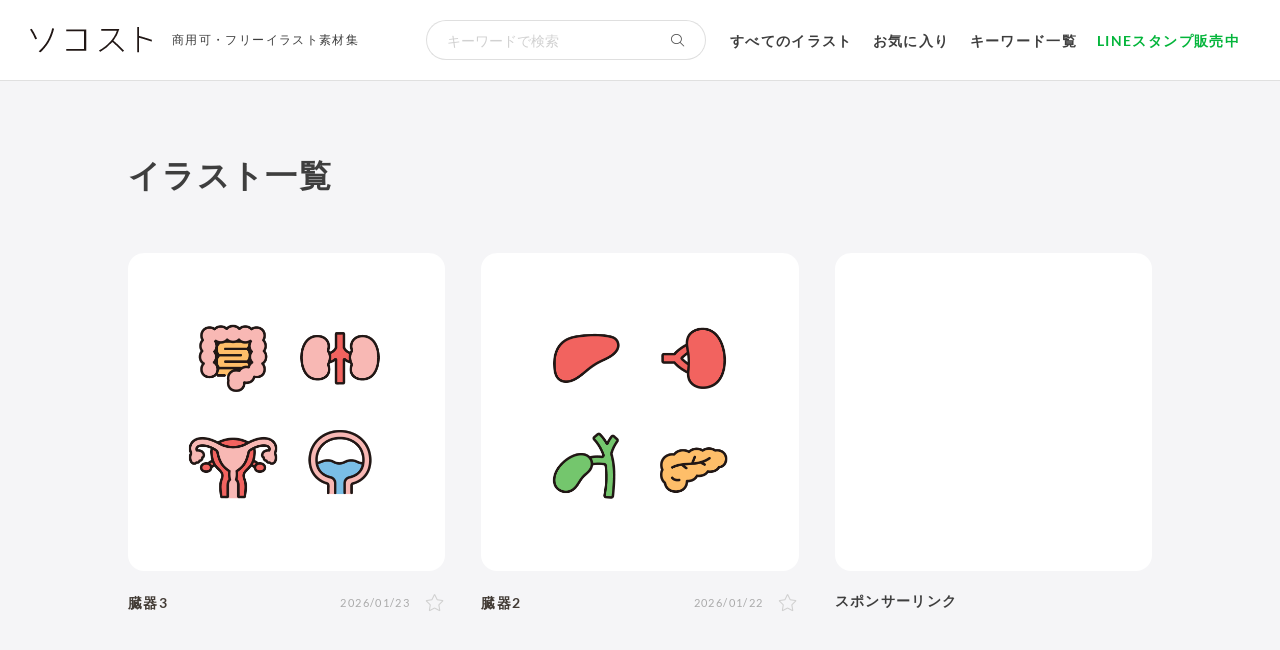

--- FILE ---
content_type: text/html; charset=UTF-8
request_url: https://soco-st.com/2023/05
body_size: 11446
content:
<!doctype html>
<html lang="ja">
<head>
<meta charset="utf-8">
<meta name="viewport" content="width=device-width,initial-scale=1">
<meta name="robots" content="noindex, follow" />
<title>5月 | 2023 | 商用可・フリーイラスト素材｜ソコスト</title>
<meta name="thumbnail" content="https://soco-st.com/wp-content/themes/socost/img/common/ogp.png" />
<meta name="twitter:card" content="summary_large_image">
<link rel="shortcut icon" href="https://soco-st.com/wp-content/themes/socost/img/common/favicon.ico?ver=20201013" />
<link rel="apple-touch-icon" href="https://soco-st.com/wp-content/themes/socost/img/common/apple-touch-icon.png?ver=20191213" />
<link rel="stylesheet" type="text/css" href="https://soco-st.com/wp-content/themes/socost/css/common.min.css" media="screen,print" />
<link rel="stylesheet" type="text/css" href="https://soco-st.com/wp-content/themes/socost/css/styles.css?ver=20251008003" media="screen,print" />
<link rel="stylesheet" type="text/css" href="https://soco-st.com/wp-content/themes/socost/fontawesome/css/all.min.css?ver=20231123">
<script async src="https://pagead2.googlesyndication.com/pagead/js/adsbygoogle.js?client=ca-pub-6876664947256711" crossorigin="anonymous"></script>
<!-- Google tag (gtag.js) -->
<!-- <script async src="https://www.googletagmanager.com/gtag/js?id=G-4GPZ9EMKV6"></script>
<script>
  window.dataLayer = window.dataLayer || [];
  function gtag(){dataLayer.push(arguments);}
  gtag('js', new Date());

  gtag('config', 'G-4GPZ9EMKV6');
</script> -->
<!-- Google Tag Manager -->
<script>(function(w,d,s,l,i){w[l]=w[l]||[];w[l].push({'gtm.start':
new Date().getTime(),event:'gtm.js'});var f=d.getElementsByTagName(s)[0],
j=d.createElement(s),dl=l!='dataLayer'?'&l='+l:'';j.async=true;j.src=
'https://www.googletagmanager.com/gtm.js?id='+i+dl;f.parentNode.insertBefore(j,f);
})(window,document,'script','dataLayer','GTM-TCT9B2V');</script>
<!-- End Google Tag Manager -->
<meta name='robots' content='max-image-preview:large' />
	<style>img:is([sizes="auto" i], [sizes^="auto," i]) { contain-intrinsic-size: 3000px 1500px }</style>
	<link rel="alternate" type="application/rss+xml" title="商用可・フリーイラスト素材｜ソコスト &raquo; フィード" href="https://soco-st.com/feed" />
<link rel="alternate" type="application/rss+xml" title="商用可・フリーイラスト素材｜ソコスト &raquo; コメントフィード" href="https://soco-st.com/comments/feed" />
<style id='classic-theme-styles-inline-css' type='text/css'>
/*! This file is auto-generated */
.wp-block-button__link{color:#fff;background-color:#32373c;border-radius:9999px;box-shadow:none;text-decoration:none;padding:calc(.667em + 2px) calc(1.333em + 2px);font-size:1.125em}.wp-block-file__button{background:#32373c;color:#fff;text-decoration:none}
</style>
<link rel='stylesheet' id='taxopress-frontend-css-css' href='https://soco-st.com/wp-content/plugins/simple-tags/assets/frontend/css/frontend.css?ver=3.43.0' type='text/css' media='all' />
<link rel='stylesheet' id='simple-favorites-css' href='https://soco-st.com/wp-content/plugins/favorites/assets/css/favorites.css?ver=2.3.6' type='text/css' media='all' />
<script type="text/javascript" src="https://soco-st.com/wp-includes/js/jquery/jquery.min.js?ver=3.7.1" id="jquery-core-js"></script>
<script type="text/javascript" src="https://soco-st.com/wp-includes/js/jquery/jquery-migrate.min.js?ver=3.4.1" id="jquery-migrate-js"></script>
<script type="text/javascript" src="https://soco-st.com/wp-content/plugins/simple-tags/assets/frontend/js/frontend.js?ver=3.43.0" id="taxopress-frontend-js-js"></script>
<script type="text/javascript" id="favorites-js-extra">
/* <![CDATA[ */
var favorites_data = {"ajaxurl":"https:\/\/soco-st.com\/wp-admin\/admin-ajax.php","nonce":"3258c0af94","favorite":"<i class=\"fal fa-star\"><\/i>","favorited":"<i class=\"fas fa-star\"><\/i>","includecount":"","indicate_loading":"","loading_text":"Loading","loading_image":"","loading_image_active":"","loading_image_preload":"","cache_enabled":"1","button_options":{"button_type":"custom","custom_colors":false,"box_shadow":false,"include_count":false,"default":{"background_default":false,"border_default":false,"text_default":false,"icon_default":false,"count_default":false},"active":{"background_active":false,"border_active":false,"text_active":false,"icon_active":false,"count_active":false}},"authentication_modal_content":"<p>\u304a\u6c17\u306b\u5165\u308a\u3092\u8ffd\u52a0\u3059\u308b\u306b\u306f\u30ed\u30b0\u30a4\u30f3\u3057\u3066\u304f\u3060\u3055\u3044\u3002<\/p><p><a href=\"#\" data-favorites-modal-close>\u3053\u306e\u901a\u77e5\u3092\u975e\u8868\u793a\u306b\u3059\u308b<\/a><\/p>","authentication_redirect":"","dev_mode":"","logged_in":"","user_id":"0","authentication_redirect_url":"https:\/\/soco-st.com\/login_48042"};
/* ]]> */
</script>
<script type="text/javascript" src="https://soco-st.com/wp-content/plugins/favorites/assets/js/favorites.min.js?ver=2.3.6" id="favorites-js"></script>
<link rel="https://api.w.org/" href="https://soco-st.com/wp-json/" /></head>
<body id="archive">

<!--warp-->
<div id="warp">
    <!--header-->
    <header id="header">
        <div class="header_inner">
            <!--logo-->
            <div class="logo_area">
                                    <p class="logo"><a href="https://soco-st.com"><img src="https://soco-st.com/wp-content/themes/socost/img/common/logo.svg?ver=202002230001" alt="ソコスト" width="122" height="26"></a></p>
                    <p class="header_caption"><a href="https://soco-st.com">商用可・フリーイラスト素材集</a></p>
                            </div>
            <!--/logo-->
            <div class="gm_search">
                <form method="get" id="gm_form" action="https://soco-st.com/">
                    <input id="gm_sbox" name="s" type="text" placeholder="キーワードで検索" aria-label="検索キーワード" value="" /><button id="gm_sbtn" type="submit" aria-label="検索する"><i class="fal fa-search"></i></button>
                </form>
            </div>
            <!--gm-->
            <nav id="gm">
                <ul>
                    <li><a href="https://soco-st.com/illust">すべてのイラスト</a></li>
                    <li><a href="https://soco-st.com/favorites">お気に入り</a></li>
                    <li><a href="#keyword_anchor">キーワード一覧</a></li>
                    <li class="sticker"><a href="https://soco-st.com/sticker">LINEスタンプ販売中</a></li>
                    <!-- <li class="goods"><a href="https://suzuri.jp/socost" target="_blank" rel="noopener noreferrer">グッズ販売中</a><i class="fa-light fa-arrow-up-right-from-square"></i></li> -->
                </ul>
            </nav>
            <!--/gm-->
        </div>
        <!--/header_inner-->
    </header>
    <!--/header-->
    <!--main-->
    <div id="main">
<!--content_warp-->
<div class="content_warp">
    <section class="sec_archive">
        <div class="post_head">
            <h1>イラスト一覧</h1>
        </div>
        <!--post-list-->
        <div class="post_list">

                        <section class="post" itemscope itemtype="https://soco-st.com/27047">
                <a href="https://soco-st.com/27047" itemprop="url" title="臓器3">
                    <div class="post_thumb">
                                                                        <img width="1080" height="1080" src="https://soco-st.com/wp-content/uploads/organ_27047_color.png?modified=1769157649" alt="臓器3">                                            </div>
                </a>
                <a href="https://soco-st.com/27047" itemprop="url" title="臓器3">
                    <div class="post_title" itemprop="name">
                        <div>臓器3</div>
                        <!--日付-->
                                                                            <time class="post_date_re" itemprop="datePublished" datetime="2026-01-23">2026/01/23</time>
                                                                        <div class="favo"><div class="simplefavorite-button" data-postid="27047" data-siteid="1" data-groupid="1" data-favoritecount="1" style=""><i class="fal fa-star"></i></div></div>

                    </div>
                </a>
            </section>

            
                        <section class="post" itemscope itemtype="https://soco-st.com/27040">
                <a href="https://soco-st.com/27040" itemprop="url" title="臓器2">
                    <div class="post_thumb">
                                                                        <img width="1080" height="1080" src="https://soco-st.com/wp-content/uploads/organ_27040_color.png?modified=1769157675" alt="臓器2">                                            </div>
                </a>
                <a href="https://soco-st.com/27040" itemprop="url" title="臓器2">
                    <div class="post_title" itemprop="name">
                        <div>臓器2</div>
                        <!--日付-->
                                                                            <time class="post_date_re" itemprop="datePublished" datetime="2026-01-22">2026/01/22</time>
                                                                        <div class="favo"><div class="simplefavorite-button" data-postid="27040" data-siteid="1" data-groupid="1" data-favoritecount="1" style=""><i class="fal fa-star"></i></div></div>

                    </div>
                </a>
            </section>

            <section class="post post_ad">
     <div class="post_thumb">
          <div class="parent">
          <div class="child">
          <!-- ソコスト_一覧（インフィードバナー） -->
          <ins class="adsbygoogle"
               style="display: block; min-width: 300px;"
               data-ad-client="ca-pub-6876664947256711"
               data-ad-slot="1266548625"
               data-ad-format="rectangle"
               data-full-width-responsive="false"></ins>
          <script>
               (adsbygoogle = window.adsbygoogle || []).push({});
          </script>
          </div>
          </div>
     </div>
     <p class="post_title">
     スポンサーリンク
     </p>
</section>
                        <section class="post" itemscope itemtype="https://soco-st.com/27035">
                <a href="https://soco-st.com/27035" itemprop="url" title="臓器1">
                    <div class="post_thumb">
                                                                        <img width="1080" height="1080" src="https://soco-st.com/wp-content/uploads/organ_27035_color.png?modified=1769157664" alt="臓器1">                                            </div>
                </a>
                <a href="https://soco-st.com/27035" itemprop="url" title="臓器1">
                    <div class="post_title" itemprop="name">
                        <div>臓器1</div>
                        <!--日付-->
                                                                            <time class="post_date_re" itemprop="datePublished" datetime="2026-01-21">2026/01/21</time>
                                                                        <div class="favo"><div class="simplefavorite-button" data-postid="27035" data-siteid="1" data-groupid="1" data-favoritecount="2" style=""><i class="fal fa-star"></i></div></div>

                    </div>
                </a>
            </section>

            
                        <section class="post" itemscope itemtype="https://soco-st.com/27024">
                <a href="https://soco-st.com/27024" itemprop="url" title="レントゲン写真と人">
                    <div class="post_thumb">
                                                                        <img width="1080" height="1080" src="https://soco-st.com/wp-content/uploads/xray_27024_color.png?modified=1768898991" alt="レントゲン写真と人">                                            </div>
                </a>
                <a href="https://soco-st.com/27024" itemprop="url" title="レントゲン写真と人">
                    <div class="post_title" itemprop="name">
                        <div>レントゲン写真と人</div>
                        <!--日付-->
                                                                            <time class="post_date_re" itemprop="datePublished" datetime="2026-01-20">2026/01/20</time>
                                                                        <div class="favo"><div class="simplefavorite-button" data-postid="27024" data-siteid="1" data-groupid="1" data-favoritecount="3" style=""><i class="fal fa-star"></i></div></div>

                    </div>
                </a>
            </section>

            
                        <section class="post" itemscope itemtype="https://soco-st.com/27014">
                <a href="https://soco-st.com/27014" itemprop="url" title="レントゲン写真と説明する医師">
                    <div class="post_thumb">
                                                                        <img width="1080" height="1080" src="https://soco-st.com/wp-content/uploads/doctor_xray_27014_color.png?modified=1768899021" alt="レントゲン写真と説明する医師">                                            </div>
                </a>
                <a href="https://soco-st.com/27014" itemprop="url" title="レントゲン写真と説明する医師">
                    <div class="post_title" itemprop="name">
                        <div>レントゲン写真と説明する医師</div>
                        <!--日付-->
                                                                            <time class="post_date_re" itemprop="datePublished" datetime="2026-01-19">2026/01/19</time>
                                                                        <div class="favo"><div class="simplefavorite-button" data-postid="27014" data-siteid="1" data-groupid="1" data-favoritecount="2" style=""><i class="fal fa-star"></i></div></div>

                    </div>
                </a>
            </section>

            
                        <section class="post" itemscope itemtype="https://soco-st.com/26998">
                <a href="https://soco-st.com/26998" itemprop="url" title="胸部レントゲン">
                    <div class="post_thumb">
                                                                        <img width="1080" height="1080" src="https://soco-st.com/wp-content/uploads/cxr_26998__color.png?modified=1768899006" alt="胸部レントゲン">                                            </div>
                </a>
                <a href="https://soco-st.com/26998" itemprop="url" title="胸部レントゲン">
                    <div class="post_title" itemprop="name">
                        <div>胸部レントゲン</div>
                        <!--日付-->
                                                                            <time class="post_date_re" itemprop="datePublished" datetime="2026-01-15">2026/01/15</time>
                                                                        <div class="favo"><div class="simplefavorite-button" data-postid="26998" data-siteid="1" data-groupid="1" data-favoritecount="3" style=""><i class="fal fa-star"></i></div></div>

                    </div>
                </a>
            </section>

            
                        <section class="post" itemscope itemtype="https://soco-st.com/26991">
                <a href="https://soco-st.com/26991" itemprop="url" title="MRI検査を受けている人">
                    <div class="post_thumb">
                                                                        <img width="1080" height="1080" src="https://soco-st.com/wp-content/uploads/mri_26991_color.png?modified=1768899027" alt="MRI検査を受けている人">                                            </div>
                </a>
                <a href="https://soco-st.com/26991" itemprop="url" title="MRI検査を受けている人">
                    <div class="post_title" itemprop="name">
                        <div>MRI検査を受けている人</div>
                        <!--日付-->
                                                                            <time class="post_date_re" itemprop="datePublished" datetime="2026-01-14">2026/01/14</time>
                                                                        <div class="favo"><div class="simplefavorite-button" data-postid="26991" data-siteid="1" data-groupid="1" data-favoritecount="1" style=""><i class="fal fa-star"></i></div></div>

                    </div>
                </a>
            </section>

            
                        <section class="post" itemscope itemtype="https://soco-st.com/26975">
                <a href="https://soco-st.com/26975" itemprop="url" title="防災グッズ7">
                    <div class="post_thumb">
                                                                        <img width="1080" height="1080" src="https://soco-st.com/wp-content/uploads/emergencykity_26975_color.png?modified=1768294563" alt="防災グッズ7">                                            </div>
                </a>
                <a href="https://soco-st.com/26975" itemprop="url" title="防災グッズ7">
                    <div class="post_title" itemprop="name">
                        <div>防災グッズ7</div>
                        <!--日付-->
                                                                            <time class="post_date_re" itemprop="datePublished" datetime="2026-01-13">2026/01/13</time>
                                                                        <div class="favo"><div class="simplefavorite-button" data-postid="26975" data-siteid="1" data-groupid="1" data-favoritecount="2" style=""><i class="fal fa-star"></i></div></div>

                    </div>
                </a>
            </section>

            
                        <section class="post" itemscope itemtype="https://soco-st.com/26959">
                <a href="https://soco-st.com/26959" itemprop="url" title="防災グッズ6">
                    <div class="post_thumb">
                                                                        <img width="1080" height="1080" src="https://soco-st.com/wp-content/uploads/emergencykity_26959_color.png?modified=1768294437" alt="防災グッズ6">                                            </div>
                </a>
                <a href="https://soco-st.com/26959" itemprop="url" title="防災グッズ6">
                    <div class="post_title" itemprop="name">
                        <div>防災グッズ6</div>
                        <!--日付-->
                                                                            <time class="post_date_re" itemprop="datePublished" datetime="2026-01-09">2026/01/09</time>
                                                                        <div class="favo"><div class="simplefavorite-button" data-postid="26959" data-siteid="1" data-groupid="1" data-favoritecount="3" style=""><i class="fal fa-star"></i></div></div>

                    </div>
                </a>
            </section>

            
                        <section class="post" itemscope itemtype="https://soco-st.com/26946">
                <a href="https://soco-st.com/26946" itemprop="url" title="防災グッズ5">
                    <div class="post_thumb">
                                                                        <img width="1080" height="1080" src="https://soco-st.com/wp-content/uploads/emergencykity_26946_color.png?modified=1768294422" alt="防災グッズ5">                                            </div>
                </a>
                <a href="https://soco-st.com/26946" itemprop="url" title="防災グッズ5">
                    <div class="post_title" itemprop="name">
                        <div>防災グッズ5</div>
                        <!--日付-->
                                                                            <time class="post_date_re" itemprop="datePublished" datetime="2026-01-08">2026/01/08</time>
                                                                        <div class="favo"><div class="simplefavorite-button" data-postid="26946" data-siteid="1" data-groupid="1" data-favoritecount="3" style=""><i class="fal fa-star"></i></div></div>

                    </div>
                </a>
            </section>

            
                        <section class="post" itemscope itemtype="https://soco-st.com/26938">
                <a href="https://soco-st.com/26938" itemprop="url" title="防災グッズ4">
                    <div class="post_thumb">
                                                                        <img width="1080" height="1080" src="https://soco-st.com/wp-content/uploads/emergencykity_26938_color.png?modified=1768294415" alt="防災グッズ4">                                            </div>
                </a>
                <a href="https://soco-st.com/26938" itemprop="url" title="防災グッズ4">
                    <div class="post_title" itemprop="name">
                        <div>防災グッズ4</div>
                        <!--日付-->
                                                                            <time class="post_date_re" itemprop="datePublished" datetime="2026-01-07">2026/01/07</time>
                                                                        <div class="favo"><div class="simplefavorite-button" data-postid="26938" data-siteid="1" data-groupid="1" data-favoritecount="1" style=""><i class="fal fa-star"></i></div></div>

                    </div>
                </a>
            </section>

            
                        <section class="post" itemscope itemtype="https://soco-st.com/26929">
                <a href="https://soco-st.com/26929" itemprop="url" title="防災グッズ3">
                    <div class="post_thumb">
                                                                        <img width="1080" height="1080" src="https://soco-st.com/wp-content/uploads/emergencykity_26929_color.png?modified=1768294408" alt="防災グッズ3">                                            </div>
                </a>
                <a href="https://soco-st.com/26929" itemprop="url" title="防災グッズ3">
                    <div class="post_title" itemprop="name">
                        <div>防災グッズ3</div>
                        <!--日付-->
                                                                            <time class="post_date_re" itemprop="datePublished" datetime="2026-01-06">2026/01/06</time>
                                                                        <div class="favo"><div class="simplefavorite-button" data-postid="26929" data-siteid="1" data-groupid="1" data-favoritecount="1" style=""><i class="fal fa-star"></i></div></div>

                    </div>
                </a>
            </section>

            
                        <section class="post" itemscope itemtype="https://soco-st.com/26921">
                <a href="https://soco-st.com/26921" itemprop="url" title="防災グッズ2">
                    <div class="post_thumb">
                                                                        <img width="1080" height="1080" src="https://soco-st.com/wp-content/uploads/emergencykit_26921_color.png?modified=1768294402" alt="防災グッズ2">                                            </div>
                </a>
                <a href="https://soco-st.com/26921" itemprop="url" title="防災グッズ2">
                    <div class="post_title" itemprop="name">
                        <div>防災グッズ2</div>
                        <!--日付-->
                                                                            <time class="post_date_re" itemprop="datePublished" datetime="2026-01-05">2026/01/05</time>
                                                                        <div class="favo"><div class="simplefavorite-button" data-postid="26921" data-siteid="1" data-groupid="1" data-favoritecount="5" style=""><i class="fal fa-star"></i></div></div>

                    </div>
                </a>
            </section>

            <section class="post post_ad">
     <div class="post_thumb">
          <div class="parent">
          <div class="child">
          <!-- ソコスト_一覧（インフィードバナー2） -->
          <ins class="adsbygoogle"
               style="display: block; min-width: 300px;"
               data-ad-client="ca-pub-6876664947256711"
               data-ad-slot="4606301484"
               data-ad-format="rectangle"
               data-full-width-responsive="false"></ins>
          <script>
               (adsbygoogle = window.adsbygoogle || []).push({});
          </script>
          </div>
          </div>
     </div>
     <p class="post_title">
     スポンサーリンク
     </p>
</section>
                        <section class="post" itemscope itemtype="https://soco-st.com/26911">
                <a href="https://soco-st.com/26911" itemprop="url" title="防災グッズ1">
                    <div class="post_thumb">
                                                                        <img width="1080" height="1080" src="https://soco-st.com/wp-content/uploads/emergencykit_26911_color.png?modified=1768294395" alt="防災グッズ1">                                            </div>
                </a>
                <a href="https://soco-st.com/26911" itemprop="url" title="防災グッズ1">
                    <div class="post_title" itemprop="name">
                        <div>防災グッズ1</div>
                        <!--日付-->
                                                                            <time class="post_date_re" itemprop="datePublished" datetime="2026-01-01">2026/01/01</time>
                                                                        <div class="favo"><div class="simplefavorite-button" data-postid="26911" data-siteid="1" data-groupid="1" data-favoritecount="3" style=""><i class="fal fa-star"></i></div></div>

                    </div>
                </a>
            </section>

            
                        <section class="post" itemscope itemtype="https://soco-st.com/26902">
                <a href="https://soco-st.com/26902" itemprop="url" title="自衛隊（女性）">
                    <div class="post_thumb">
                                                                        <img width="1080" height="1080" src="https://soco-st.com/wp-content/uploads/jieitai_26902_color.png?modified=1768294476" alt="自衛隊（女性）">                                            </div>
                </a>
                <a href="https://soco-st.com/26902" itemprop="url" title="自衛隊（女性）">
                    <div class="post_title" itemprop="name">
                        <div>自衛隊（女性）</div>
                        <!--日付-->
                                                                            <time class="post_date_re" itemprop="datePublished" datetime="2025-12-31">2025/12/31</time>
                                                                        <div class="favo"><div class="simplefavorite-button" data-postid="26902" data-siteid="1" data-groupid="1" data-favoritecount="1" style=""><i class="fal fa-star"></i></div></div>

                    </div>
                </a>
            </section>

            
                        <section class="post" itemscope itemtype="https://soco-st.com/26895">
                <a href="https://soco-st.com/26895" itemprop="url" title="自衛隊（男性）">
                    <div class="post_thumb">
                                                                        <img width="1080" height="1080" src="https://soco-st.com/wp-content/uploads/jieitai_26895_color.png?modified=1768294485" alt="自衛隊（男性）">                                            </div>
                </a>
                <a href="https://soco-st.com/26895" itemprop="url" title="自衛隊（男性）">
                    <div class="post_title" itemprop="name">
                        <div>自衛隊（男性）</div>
                        <!--日付-->
                                                                            <time class="post_date_re" itemprop="datePublished" datetime="2025-12-30">2025/12/30</time>
                                                                        <div class="favo"><div class="simplefavorite-button" data-postid="26895" data-siteid="1" data-groupid="1" data-favoritecount="1" style=""><i class="fal fa-star"></i></div></div>

                    </div>
                </a>
            </section>

            
                        <section class="post" itemscope itemtype="https://soco-st.com/26884">
                <a href="https://soco-st.com/26884" itemprop="url" title="消火器を使う男性">
                    <div class="post_thumb">
                                                                        <img width="1080" height="1080" src="https://soco-st.com/wp-content/uploads/firefighting_26884_color.png?modified=1766999061" alt="消火器を使う男性">                                            </div>
                </a>
                <a href="https://soco-st.com/26884" itemprop="url" title="消火器を使う男性">
                    <div class="post_title" itemprop="name">
                        <div>消火器を使う男性</div>
                        <!--日付-->
                                                                            <time class="post_date_re" itemprop="datePublished" datetime="2025-12-29">2025/12/29</time>
                                                                        <div class="favo"><div class="simplefavorite-button" data-postid="26884" data-siteid="1" data-groupid="1" data-favoritecount="2" style=""><i class="fal fa-star"></i></div></div>

                    </div>
                </a>
            </section>

            
                        <section class="post" itemscope itemtype="https://soco-st.com/26875">
                <a href="https://soco-st.com/26875" itemprop="url" title="避難する人と誘導する人">
                    <div class="post_thumb">
                                                                        <img width="1080" height="1080" src="https://soco-st.com/wp-content/uploads/evacuate_26875_color.png?modified=1766768888" alt="避難する人と誘導する人">                                            </div>
                </a>
                <a href="https://soco-st.com/26875" itemprop="url" title="避難する人と誘導する人">
                    <div class="post_title" itemprop="name">
                        <div>避難する人と誘導する人</div>
                        <!--日付-->
                                                                            <time class="post_date_re" itemprop="datePublished" datetime="2025-12-26">2025/12/26</time>
                                                                        <div class="favo"><div class="simplefavorite-button" data-postid="26875" data-siteid="1" data-groupid="1" data-favoritecount="5" style=""><i class="fal fa-star"></i></div></div>

                    </div>
                </a>
            </section>

            
                        <section class="post" itemscope itemtype="https://soco-st.com/26868">
                <a href="https://soco-st.com/26868" itemprop="url" title="避難する人">
                    <div class="post_thumb">
                                                                        <img width="1080" height="1080" src="https://soco-st.com/wp-content/uploads/evacuate_26868_color.png?modified=1766768918" alt="避難する人">                                            </div>
                </a>
                <a href="https://soco-st.com/26868" itemprop="url" title="避難する人">
                    <div class="post_title" itemprop="name">
                        <div>避難する人</div>
                        <!--日付-->
                                                                            <time class="post_date_re" itemprop="datePublished" datetime="2025-12-25">2025/12/25</time>
                                                                        <div class="favo"><div class="simplefavorite-button" data-postid="26868" data-siteid="1" data-groupid="1" data-favoritecount="4" style=""><i class="fal fa-star"></i></div></div>

                    </div>
                </a>
            </section>

            
                        <section class="post" itemscope itemtype="https://soco-st.com/26856">
                <a href="https://soco-st.com/26856" itemprop="url" title="防災グッズ">
                    <div class="post_thumb">
                                                                        <img width="1080" height="1080" src="https://soco-st.com/wp-content/uploads/emergencykit_26856_color.png?modified=1768380801" alt="防災グッズ">                                            </div>
                </a>
                <a href="https://soco-st.com/26856" itemprop="url" title="防災グッズ">
                    <div class="post_title" itemprop="name">
                        <div>防災グッズ</div>
                        <!--日付-->
                                                                            <time class="post_date_re" itemprop="datePublished" datetime="2025-12-24">2025/12/24</time>
                                                                        <div class="favo"><div class="simplefavorite-button" data-postid="26856" data-siteid="1" data-groupid="1" data-favoritecount="6" style=""><i class="fal fa-star"></i></div></div>

                    </div>
                </a>
            </section>

            
                        <section class="post" itemscope itemtype="https://soco-st.com/26840">
                <a href="https://soco-st.com/26840" itemprop="url" title="防災グッズを準備する人">
                    <div class="post_thumb">
                                                                        <img width="1080" height="1080" src="https://soco-st.com/wp-content/uploads/disaster_prevention_26840_color.png?modified=1768380811" alt="防災グッズを準備する人">                                            </div>
                </a>
                <a href="https://soco-st.com/26840" itemprop="url" title="防災グッズを準備する人">
                    <div class="post_title" itemprop="name">
                        <div>防災グッズを準備する人</div>
                        <!--日付-->
                                                                            <time class="post_date_re" itemprop="datePublished" datetime="2025-12-23">2025/12/23</time>
                                                                        <div class="favo"><div class="simplefavorite-button" data-postid="26840" data-siteid="1" data-groupid="1" data-favoritecount="2" style=""><i class="fal fa-star"></i></div></div>

                    </div>
                </a>
            </section>

            
                        <section class="post" itemscope itemtype="https://soco-st.com/26831">
                <a href="https://soco-st.com/26831" itemprop="url" title="防災リュックを背負った家族">
                    <div class="post_thumb">
                                                                        <img width="1080" height="1080" src="https://soco-st.com/wp-content/uploads/disaster_prevention_26831_color.png?modified=1768380842" alt="防災リュックを背負った家族">                                            </div>
                </a>
                <a href="https://soco-st.com/26831" itemprop="url" title="防災リュックを背負った家族">
                    <div class="post_title" itemprop="name">
                        <div>防災リュックを背負った家族</div>
                        <!--日付-->
                                                                            <time class="post_date_re" itemprop="datePublished" datetime="2025-12-22">2025/12/22</time>
                                                                        <div class="favo"><div class="simplefavorite-button" data-postid="26831" data-siteid="1" data-groupid="1" data-favoritecount="5" style=""><i class="fal fa-star"></i></div></div>

                    </div>
                </a>
            </section>

            
                                </div>
        <!--/post-list-->

        <!-- pr -->
<div class="pr_box">
        <div class="ad_item">
        <!-- ソコスト_一覧 -->
        <ins class="adsbygoogle"
             style="display: block;"
             data-ad-client="ca-pub-6876664947256711"
             data-ad-slot="3686857784"
             data-ad-format="rectangle"
             data-full-width-responsive="false"></ins>
        <script>
             (adsbygoogle = window.adsbygoogle || []).push({});
        </script>
    </div>
    <div class="ad_item sp_hidden">
        <!-- ソコスト_一覧 -->
        <ins class="adsbygoogle"
             style="display: block;"
             data-ad-client="ca-pub-6876664947256711"
             data-ad-slot="3686857784"
             data-ad-format="rectangle"
             data-full-width-responsive="false"></ins>
        <script>
             (adsbygoogle = window.adsbygoogle || []).push({});
        </script>
    </div>
    </div>
<!-- /pr -->
        <div class="pagenav">
            <span aria-current="page" class="page-numbers current">1</span>
<a class="page-numbers" href="https://soco-st.com/2023/05/page/2/">2</a>
<a class="page-numbers" href="https://soco-st.com/2023/05/page/3/">3</a>
<span class="page-numbers dots">&hellip;</span>
<a class="page-numbers" href="https://soco-st.com/2023/05/page/88/">88</a>
<a class="next page-numbers" href="https://soco-st.com/2023/05/page/2/">次へ</a>        </div>
    </section>
    <!--/archive-->
</div>
<!--/content_warp-->
<div class="content_warp">
    <nav id="breadcrumb" ><ul itemscope itemtype="https://schema.org/BreadcrumbList"><li class="breadcrumb-top" itemprop="itemListElement" itemscope itemtype="https://schema.org/ListItem"><a href="https://soco-st.com/" itemprop="item"><span itemprop="name">ホーム</span></a><meta itemprop="position" content="1" /></li><li itemprop="itemListElement" itemscope itemtype="https://schema.org/ListItem"><a href="https://soco-st.com/2023" itemprop="item"><span itemprop="name">2023年</span></a></li><li>5月</li></ul></nav></div>
<!--footer-->
<footer>
  <div class="content_warp">
    <!--keyword-->
    <section class="footer_keyword" id="keyword_anchor">
      <h2>キーワードから探す<a href="/illust">イラスト一覧</a></h2>
      <div class="footer_cat">
        <ul>
          	<li class="cat-item cat-item-4"><a href="https://soco-st.com/category/person">人物</a>
</li>
	<li class="cat-item cat-item-99"><a href="https://soco-st.com/category/pose">ポーズ</a>
</li>
	<li class="cat-item cat-item-9"><a href="https://soco-st.com/category/business">ビジネス</a>
</li>
	<li class="cat-item cat-item-8"><a href="https://soco-st.com/category/season">季節</a>
</li>
	<li class="cat-item cat-item-14"><a href="https://soco-st.com/category/event">イベント・行事</a>
</li>
	<li class="cat-item cat-item-45"><a href="https://soco-st.com/category/money">お金</a>
</li>
	<li class="cat-item cat-item-156"><a href="https://soco-st.com/category/school">学校・教育</a>
</li>
	<li class="cat-item cat-item-11"><a href="https://soco-st.com/category/life">生活</a>
</li>
	<li class="cat-item cat-item-13"><a href="https://soco-st.com/category/building">建物・街並み</a>
</li>
	<li class="cat-item cat-item-241"><a href="https://soco-st.com/category/environment">環境</a>
</li>
	<li class="cat-item cat-item-6"><a href="https://soco-st.com/category/nature">自然</a>
</li>
	<li class="cat-item cat-item-167"><a href="https://soco-st.com/category/animal">動物</a>
</li>
	<li class="cat-item cat-item-10"><a href="https://soco-st.com/category/medical">医療・福祉</a>
</li>
	<li class="cat-item cat-item-214"><a href="https://soco-st.com/category/health">健康</a>
</li>
	<li class="cat-item cat-item-114"><a href="https://soco-st.com/category/beauty">美容</a>
</li>
	<li class="cat-item cat-item-97"><a href="https://soco-st.com/category/food-drink">食べ物・料理</a>
</li>
	<li class="cat-item cat-item-188"><a href="https://soco-st.com/category/vehicle">乗り物</a>
</li>
	<li class="cat-item cat-item-109"><a href="https://soco-st.com/category/object">モノ</a>
</li>
	<li class="cat-item cat-item-12"><a href="https://soco-st.com/category/letter">文字・マーク</a>
</li>
	<li class="cat-item cat-item-197"><a href="https://soco-st.com/category/isometric">アイソメトリック</a>
</li>
	<li class="cat-item cat-item-7"><a href="https://soco-st.com/category/other">その他</a>
</li>
        </ul>
      </div>
      <div class="footer_tag">
        <div class="item">
        <h3>人物情報</h3>
        <section class="first">
          <p>性別・年代</p>
          <ul>
            <li class="man"><a href="https://soco-st.com/tag/man">男性</a></li>
            <li class="woman"><a href="https://soco-st.com/tag/woman">女性</a></li>
            <li class="lgbt"><a href="https://soco-st.com/tag/lgbt">LGBT</a></li>
          <!-- <p>年代</p> -->
            <li class="10s"><a href="https://soco-st.com/tag/10s">10代</a></li>
            <li class="20s"><a href="https://soco-st.com/tag/20s">20代</a></li>
            <li class="30s"><a href="https://soco-st.com/tag/30s">30代</a></li>
            <li class="40s"><a href="https://soco-st.com/tag/40s">40代</a></li>
            <li class="50s"><a href="https://soco-st.com/tag/50s">50代</a></li>
            <li class="60s"><a href="https://soco-st.com/tag/60s">60代以上</a></li>
            <li class="senior"><a href="https://soco-st.com/tag/senior">シニア・高齢者</a></li>
            <li class="baby"><a href="https://soco-st.com/tag/baby">赤ちゃん</a></li>
            <li class="kindergarten"><a href="https://soco-st.com/tag/kindergarten">幼稚園</a></li>
            <li class="child"><a href="https://soco-st.com/tag/child">子ども</a></li>
            <li class="student"><a href="https://soco-st.com/tag/student">学生</a></li>
          </ul>
        </section>
        <section>
          <p>人数・構成</p>
          <ul>
            <li class="oneperson"><a href="https://soco-st.com/tag/oneperson">1人</a></li>
            <li class="pair"><a href="https://soco-st.com/tag/pair">2人</a></li>
            <li class="gather"><a href="https://soco-st.com/tag/gather">複数人</a></li>
            <li class="family"><a href="https://soco-st.com/tag/family">家族</a></li>
            <li class="couple"><a href="https://soco-st.com/tag/couple">夫婦・カップル</a></li>
          </ul>
        </section>

        <section>
          <p>構図・向き</p>
          <ul>
            <li class="wholebody"><a href="https://soco-st.com/tag/wholebody">全身</a></li>
            <li class="bust"><a href="https://soco-st.com/tag/bust">上半身</a></li>
            <li class="face"><a href="https://soco-st.com/tag/face">顔</a></li>
            <li class="front"><a href="https://soco-st.com/tag/front">正面</a></li>
            <li class="side"><a href="https://soco-st.com/tag/side">横</a></li>
            <li class="slanting"><a href="https://soco-st.com/tag/slanting">斜め</a></li>
            <li class="right"><a href="https://soco-st.com/tag/right">右向き</a></li>
            <li class="left"><a href="https://soco-st.com/tag/left">左向き</a></li>
            <li class="backwards"><a href="https://soco-st.com/tag/backwards">後ろ向き</a></li>
            <li class="righthand"><a href="https://soco-st.com/tag/righthand">右手</a></li>
            <li class="lefthand"><a href="https://soco-st.com/tag/lefthand">左手</a></li>
          </ul>
        </section>

        <section class="last">
          <p>表情・ポーズ</p>
          <ul>
            <li class="expression"><a href="https://soco-st.com/tag/expression">表情</a></li>
            <li class="worry"><a href="https://soco-st.com/tag/worry">悩む</a></li>
            <li class="think"><a href="https://soco-st.com/tag/think">考える</a></li>
            <li class="trouble"><a href="https://soco-st.com/tag/trouble">困る</a></li>
            <li class="angry"><a href="https://soco-st.com/tag/angry">怒る</a></li>
            <li class="cry"><a href="https://soco-st.com/tag/cry">泣く</a></li>
            <li class="bow"><a href="https://soco-st.com/tag/bow">おじぎ</a></li>
            <li class="fistpump"><a href="https://soco-st.com/tag/fistpump">ガッツポーズ</a></li>
            <li class="guide"><a href="https://soco-st.com/tag/guide">案内</a></li>
            <li class="explanation"><a href="https://soco-st.com/tag/explanation">説明</a></li>
            <li class="point"><a href="https://soco-st.com/tag/point">指す</a></li>
            <li class="pointer"><a href="https://soco-st.com/tag/pointer">指し棒</a></li>
          </ul>
        </section>

        <h3>季節・イベント・行事</h3>
        <section class="first">
          <p>季節・月</p>
          <ul>
            <li class="spring"><a href="https://soco-st.com/tag/spring">春</a></li>
            <li class="summer"><a href="https://soco-st.com/tag/summer">夏</a></li>
            <li class="autumn"><a href="https://soco-st.com/tag/autumn">秋</a></li>
            <li class="winter"><a href="https://soco-st.com/tag/winter">冬</a></li>
          <!-- <p>月</p> -->

            <li class="january"><a href="https://soco-st.com/tag/january">1月</a></li>
            <li class="february"><a href="https://soco-st.com/tag/february">2月</a></li>
            <li class="march"><a href="https://soco-st.com/tag/march">3月</a></li>
            <li class="april"><a href="https://soco-st.com/tag/april">4月</a></li>
            <li class="may"><a href="https://soco-st.com/tag/may">5月</a></li>
            <li class="june"><a href="https://soco-st.com/tag/june">6月</a></li>
            <li class="july"><a href="https://soco-st.com/tag/july">7月</a></li>
            <li class="august"><a href="https://soco-st.com/tag/august">8月</a></li>
            <li class="september"><a href="https://soco-st.com/tag/september">9月</a></li>
            <li class="october"><a href="https://soco-st.com/tag/october">10月</a></li>
            <li class="november"><a href="https://soco-st.com/tag/november">11月</a></li>
            <li class="december"><a href="https://soco-st.com/tag/december">12月</a></li>
          </ul>
        </section>
        <section class="last">
          <p>行事</p>
          <ul>
            <li class="newyear"><a href="https://soco-st.com/tag/newyear">お正月</a></li>
            <li class="nengajo"><a href="https://soco-st.com/tag/nengajo">年賀状</a></li>
            <li class="adultstyle"><a href="https://soco-st.com/tag/adultstyle">成人式</a></li>
            <li class="setsubun"><a href="https://soco-st.com/tag/setsubun">節分</a></li>
            <li class="valentine"><a href="https://soco-st.com/tag/valentine">バレンタイン</a></li>
            <li class="mothersday"><a href="https://soco-st.com/tag/mothersday">母の日</a></li>
            <li class="fathersday"><a href="https://soco-st.com/tag/fathersday">父の日</a></li>
            <li class="gw"><a href="https://soco-st.com/tag/gw">ゴールデンウィーク</a></li>
            <li class="childrensday"><a href="https://soco-st.com/tag/childrensday">こどもの日</a></li>
            <li class="rainy-season"><a href="https://soco-st.com/tag/rainy-season">梅雨</a></li>
            <li class="sportsday"><a href="https://soco-st.com/tag/sportsday">運動会</a></li>
            <li class="starfestival"><a href="https://soco-st.com/tag/starfestival">七夕</a></li>
            <li class="hanabi"><a href="https://soco-st.com/tag/hanabi">花火</a></li>
            <li class="obon"><a href="https://soco-st.com/tag/obon">お盆</a></li>
            <li class="halloween"><a href="https://soco-st.com/tag/halloween">ハロウィン</a></li>
            <li class="autumn-leaves"><a href="https://soco-st.com/tag/autumn-leaves">紅葉</a></li>
            <li class="christmas"><a href="https://soco-st.com/tag/christmas">クリスマス</a></li>
          </ul>
        </section>
        </div>
        <div class="item">
        <h3>全般</h3>
        <section class="first">
          <p>暮らし・生活</p>
          <ul>
            <!-- ライフイベント -->
             <li class="childcare"><a href="https://soco-st.com/tag/childcare">出産・育児</a></li>
            <li class="wedding"><a href="https://soco-st.com/tag/wedding">結婚・ウェディング</a></li>
            <li class="syukatsu"><a href="https://soco-st.com/tag/syukatsu">終活</a></li>
            <li class="funeral"><a href="https://soco-st.com/tag/funeral">お葬式</a></li>
            <!-- 健康・医療 -->
            <li class="hospital"><a href="https://soco-st.com/tag/hospital">病院</a></li>
            <li class="sick"><a href="https://soco-st.com/tag/sick">病気</a></li>
            <li class="hurt"><a href="https://soco-st.com/tag/hurt">怪我</a></li>
            <li class="nursing"><a href="https://soco-st.com/tag/nursing">介護</a></li>
            <li class="tooth"><a href="https://soco-st.com/tag/tooth">歯</a></li>
            <li class="hair"><a href="https://soco-st.com/tag/hair">髪</a></li>
            <li class="meal"><a href="https://soco-st.com/tag/meal">食事</a></li>
            <li class="drink"><a href="https://soco-st.com/tag/drink">飲み物</a></li>
            <li class="covid19"><a href="https://soco-st.com/tag/covid19">コロナ</a></li>
            <li class="virus"><a href="https://soco-st.com/tag/virus">ウイルス</a></li>
            <li class="mask"><a href="https://soco-st.com/tag/mask">マスク</a></li>
            <li class="heatstroke"><a href="https://soco-st.com/tag/heatstroke">夏バテ・熱中症</a></li>
            <li class="sports"><a href="https://soco-st.com/tag/sports">運動・スポーツ</a></li>
            <li class="yoga"><a href="https://soco-st.com/tag/yoga">ヨガ・体操・エクササイズ</a></li>
            <li class="active-senior"><a href="https://soco-st.com/tag/active-senior">アクティブシニア</a></li>
            <!-- 日用品・暮らし -->
            <li class="furniture"><a href="https://soco-st.com/tag/furniture">家具</a></li>
            <li class="kaden"><a href="https://soco-st.com/tag/kaden">家電</a></li>
            <li class="stationery"><a href="https://soco-st.com/tag/stationery">文房具</a></li>
            <li class="documents"><a href="https://soco-st.com/tag/documents">書類</a></li>
            <li class="toilet"><a href="https://soco-st.com/tag/toilet">トイレ</a></li>
            <!-- 買い物・消費 -->
            <li class="shopping"><a href="https://soco-st.com/tag/shopping">ショッピング</a></li>
            <li class="fashion"><a href="https://soco-st.com/tag/fashion">ファッション</a></li>
            <li class="cashless"><a href="https://soco-st.com/tag/cashless">キャッシュレス</a></li>
            <li class="saving"><a href="https://soco-st.com/tag/saving">節約・貯金</a></li>
            <li class="delivery"><a href="https://soco-st.com/tag/delivery">デリバリー</a></li>
            <li class="hobby"><a href="https://soco-st.com/tag/hobby">趣味</a></li>
            <li class="book"><a href="https://soco-st.com/tag/book">本</a></li>
            <li class="character"><a href="https://soco-st.com/tag/character">キャラクター</a></li>
            <li class="landscape"><a href="https://soco-st.com/tag/landscape">風景</a></li>
            <li class="flower"><a href="https://soco-st.com/tag/flower">花・植物</a></li>
            <li class="world"><a href="https://soco-st.com/tag/world">世界</a></li>
            <li class="politics"><a href="https://soco-st.com/tag/politics">政治・選挙</a></li>
            <!-- レジャー・交通 -->
            <li class="airport"><a href="https://soco-st.com/tag/airport">空港</a></li>
            <li class="travel"><a href="https://soco-st.com/tag/travel">旅行・宿泊・レジャー</a></li>
            <li class="car"><a href="https://soco-st.com/tag/car">車</a></li>
            <li class="train"><a href="https://soco-st.com/tag/train">電車</a></li>
            <li class="bicycle"><a href="https://soco-st.com/tag/bicycle">自転車</a></li>
          </ul>
        </section>

        <section>
          <p>ビジネス</p>
          <ul>

            <li class="occupation"><a href="https://soco-st.com/tag/occupation">職業</a></li>
            <li class="company"><a href="https://soco-st.com/tag/company">会社</a></li>
            <li class="harassment"><a href="https://soco-st.com/tag/harassment">ハラスメント</a></li>
            <li class="newrecruit"><a href="https://soco-st.com/tag/newrecruit">新社会人</a></li>
            <li class="recruit"><a href="https://soco-st.com/tag/recruit">リクルート</a></li>
            <li class="remotework"><a href="https://soco-st.com/tag/remotework">リモート・テレワーク</a></li>
            <li class="online"><a href="https://soco-st.com/tag/online">オンライン</a></li>
            <li class="study"><a href="https://soco-st.com/tag/study">勉強・学習</a></li>
            <!-- 金融・投資 -->
            <li class="investment"><a href="https://soco-st.com/tag/investment">株・投資・FX</a></li>
            <li class="realestate"><a href="https://soco-st.com/tag/realestate">不動産</a></li>
            <!-- IT・デバイス -->
          <!-- <ul>
            <li class="pc"><a href="https://soco-st.com/tag/pc">パソコン</a></li>
            <li class="tablet"><a href="https://soco-st.com/tag/tablet">タブレット</a></li>
            <li class="smartphone"><a href="https://soco-st.com/tag/smartphone">スマートフォン</a></li>
            <li class="internet"><a href="https://soco-st.com/tag/internet">インターネット</a></li>
            <li class="computer"><a href="https://soco-st.com/tag/computer">コンピューター</a></li>
            <li class="movie"><a href="https://soco-st.com/tag/movie">動画編集</a></li>
          </ul> -->
          </ul>
        </section>
        <section>
          <p>社会・トレンド</p>
          <ul>
            <li class="sdgs"><a href="https://soco-st.com/tag/sdgs">SDGs・サステナブル</a></li>
            <li class="renewable-energy"><a href="https://soco-st.com/tag/renewable-energy">再生可能エネルギー</a></li>
            <li class="smartcity"><a href="https://soco-st.com/tag/smartcity">スマートシティ・IoT</a></li>
            <li class="dx"><a href="https://soco-st.com/tag/dx">DX</a></li>

            <li class="hometowntax"><a href="https://soco-st.com/tag/hometowntax">ふるさと納税</a></li>
            <li class="metaverse"><a href="https://soco-st.com/tag/metaverse">メタバース・仮想空間</a></li>
            <li class="ai"><a href="https://soco-st.com/tag/ai">人工知能・AI</a></li>
            <li class="agriculture"><a href="https://soco-st.com/tag/agriculture">農業</a></li>
            <li class="dx"><a href="https://soco-st.com/tag/smart-agriculture	">スマート農業・農業DX</a></li>
            <li class="disaster"><a href="https://soco-st.com/tag/disaster">防災・災害</a></li>
          </ul>
        </section>
        <section>
          <p>IT・デバイス</p>
          <ul>
            <li class="pc"><a href="https://soco-st.com/tag/pc">パソコン</a></li>
            <li class="tablet"><a href="https://soco-st.com/tag/tablet">タブレット</a></li>
            <li class="smartphone"><a href="https://soco-st.com/tag/smartphone">スマートフォン</a></li>
            <li class="internet"><a href="https://soco-st.com/tag/internet">インターネット</a></li>
            <li class="computer"><a href="https://soco-st.com/tag/computer">コンピューター</a></li>
            <li class="movie"><a href="https://soco-st.com/tag/movie">動画編集</a></li>
          </ul>
        </section>

        <section class="last">
          <p>デザイン素材</p>
          <ul>
            <li class="balloon"><a href="https://soco-st.com/tag/balloon">吹き出し</a></li>
            <li class="decoration"><a href="https://soco-st.com/tag/decoration">飾り</a></li>
            <li class="mockup"><a href="https://soco-st.com/tag/mockup">モックアップ</a></li>
            <li class="icon"><a href="https://soco-st.com/tag/icon">アイコン</a></li>
            <li class="set"><a href="https://soco-st.com/tag/set">セット</a></li>
            <li class="request"><a href="https://soco-st.com/tag/request">リクエスト</a></li>
          </ul>
        </section>

        </div>

        <!-- <ul>
            <li class="man"><a href="https://soco-st.com/tag/man">男性</a></li><li class="woman"><a href="https://soco-st.com/tag/woman">女性</a></li><li class="lgbt"><a href="https://soco-st.com/tag/lgbt">LGBT</a></li><li class="10s"><a href="https://soco-st.com/tag/10s">10代</a></li><li class="20s"><a href="https://soco-st.com/tag/20s">20代</a></li><li class="30s"><a href="https://soco-st.com/tag/30s">30代</a></li><li class="40s"><a href="https://soco-st.com/tag/40s">40代</a></li><li class="50s"><a href="https://soco-st.com/tag/50s">50代</a></li><li class="60s"><a href="https://soco-st.com/tag/60s">60代以上</a></li><li class="baby"><a href="https://soco-st.com/tag/baby">赤ちゃん</a></li><li class="kindergarten"><a href="https://soco-st.com/tag/kindergarten">幼稚園</a></li><li class="student"><a href="https://soco-st.com/tag/student">学生</a></li><li class="child"><a href="https://soco-st.com/tag/child">子ども</a></li><li class="senior"><a href="https://soco-st.com/tag/senior">シニア・高齢者</a></li><li class="wholebody"><a href="https://soco-st.com/tag/wholebody">全身</a></li><li class="bust"><a href="https://soco-st.com/tag/bust">上半身</a></li><li class="face"><a href="https://soco-st.com/tag/face">顔</a></li><li class="front"><a href="https://soco-st.com/tag/front">正面</a></li><li class="side"><a href="https://soco-st.com/tag/side">横</a></li><li class="slanting"><a href="https://soco-st.com/tag/slanting">斜め</a></li><li class="right"><a href="https://soco-st.com/tag/right">右向き</a></li><li class="left"><a href="https://soco-st.com/tag/left">左向き</a></li><li class="backwards"><a href="https://soco-st.com/tag/backwards">後ろ向き</a></li><li class="righthand"><a href="https://soco-st.com/tag/righthand">右手</a></li><li class="lefthand"><a href="https://soco-st.com/tag/lefthand">左手</a></li><li class="expression"><a href="https://soco-st.com/tag/expression">表情</a></li><li class="worry"><a href="https://soco-st.com/tag/worry">悩む</a></li><li class="think"><a href="https://soco-st.com/tag/think">考える</a></li><li class="trouble"><a href="https://soco-st.com/tag/trouble">困る</a></li><li class="angry"><a href="https://soco-st.com/tag/angry">怒る</a></li><li class="cry"><a href="https://soco-st.com/tag/cry">泣く</a></li><li class="bow"><a href="https://soco-st.com/tag/bow">おじぎ</a></li><li class="fistpump"><a href="https://soco-st.com/tag/fistpump">ガッツポーズ</a></li><li class="guide"><a href="https://soco-st.com/tag/guide">案内</a></li><li class="explanation"><a href="https://soco-st.com/tag/explanation">説明</a></li><li class="point"><a href="https://soco-st.com/tag/point">指す</a></li><li class="pointer"><a href="https://soco-st.com/tag/pointer">指し棒</a></li><li class="spring"><a href="https://soco-st.com/tag/spring">春</a></li><li class="summer"><a href="https://soco-st.com/tag/summer">夏</a></li><li class="autumn"><a href="https://soco-st.com/tag/autumn">秋</a></li><li class="winter"><a href="https://soco-st.com/tag/winter">冬</a></li><li class="january"><a href="https://soco-st.com/tag/january">1月</a></li><li class="february"><a href="https://soco-st.com/tag/february">2月</a></li><li class="march"><a href="https://soco-st.com/tag/march">3月</a></li><li class="april"><a href="https://soco-st.com/tag/april">4月</a></li><li class="may"><a href="https://soco-st.com/tag/may">5月</a></li><li class="june"><a href="https://soco-st.com/tag/june">6月</a></li><li class="july"><a href="https://soco-st.com/tag/july">7月</a></li><li class="august"><a href="https://soco-st.com/tag/august">8月</a></li><li class="september"><a href="https://soco-st.com/tag/september">9月</a></li><li class="october"><a href="https://soco-st.com/tag/october">10月</a></li><li class="november"><a href="https://soco-st.com/tag/november">11月</a></li><li class="december"><a href="https://soco-st.com/tag/december">12月</a></li><li class="adultstyle"><a href="https://soco-st.com/tag/adultstyle">成人式</a></li><li class="setsubun"><a href="https://soco-st.com/tag/setsubun">節分</a></li><li class="valentine"><a href="https://soco-st.com/tag/valentine">バレンタイン</a></li><li class="mothersday"><a href="https://soco-st.com/tag/mothersday">母の日</a></li><li class="fathersday"><a href="https://soco-st.com/tag/fathersday">父の日</a></li><li class="gw"><a href="https://soco-st.com/tag/gw">ゴールデンウィーク</a></li><li class="childrensday"><a href="https://soco-st.com/tag/childrensday">こどもの日</a></li><li class="sportsday"><a href="https://soco-st.com/tag/sportsday">運動会</a></li><li class="starfestival"><a href="https://soco-st.com/tag/starfestival">七夕</a></li><li class="hanabi"><a href="https://soco-st.com/tag/hanabi">花火</a></li><li class="obon"><a href="https://soco-st.com/tag/obon">お盆</a></li><li class="halloween"><a href="https://soco-st.com/tag/halloween">ハロウィン</a></li><li class="autumn-leaves"><a href="https://soco-st.com/tag/autumn-leaves">紅葉</a></li><li class="rainy-season"><a href="https://soco-st.com/tag/rainy-season">梅雨</a></li><li class="christmas"><a href="https://soco-st.com/tag/christmas">クリスマス</a></li><li class="newyear"><a href="https://soco-st.com/tag/newyear">お正月</a></li><li class="nengajo"><a href="https://soco-st.com/tag/nengajo">年賀状</a></li><li class="family"><a href="https://soco-st.com/tag/family">家族</a></li><li class="couple"><a href="https://soco-st.com/tag/couple">夫婦・カップル</a></li><li class="occupation"><a href="https://soco-st.com/tag/occupation">職業</a></li><li class="sdgs"><a href="https://soco-st.com/tag/sdgs">SDGs・サステナブル</a></li><li class="renewable-energy"><a href="https://soco-st.com/tag/renewable-energy">再生可能エネルギー</a></li><li class="smartcity"><a href="https://soco-st.com/tag/smartcity">スマートシティ・IoT</a></li><li class="dx"><a href="https://soco-st.com/tag/dx">DX</a></li><li class="smart-agriculture"><a href="https://soco-st.com/tag/smart-agriculture">スマート農業・農業DX</a></li><li class="agriculture"><a href="https://soco-st.com/tag/agriculture">農業</a></li><li class="hometowntax"><a href="https://soco-st.com/tag/hometowntax">ふるさと納税</a></li><li class="metaverse"><a href="https://soco-st.com/tag/metaverse">メタバース・仮想空間</a></li><li class="movie"><a href="https://soco-st.com/tag/movie">動画編集</a></li><li class="harassment"><a href="https://soco-st.com/tag/harassment">ハラスメント</a></li><li class="company"><a href="https://soco-st.com/tag/company">会社</a></li><li class="newrecruit"><a href="https://soco-st.com/tag/newrecruit">新社会人</a></li><li class="recruit"><a href="https://soco-st.com/tag/recruit">リクルート</a></li><li class="remotework"><a href="https://soco-st.com/tag/remotework">リモート・テレワーク</a></li><li class="online"><a href="https://soco-st.com/tag/online">オンライン</a></li><li class="pc"><a href="https://soco-st.com/tag/pc">パソコン</a></li><li class="tablet"><a href="https://soco-st.com/tag/tablet">タブレット</a></li><li class="smartphone"><a href="https://soco-st.com/tag/smartphone">スマートフォン</a></li><li class="internet"><a href="https://soco-st.com/tag/internet">インターネット</a></li><li class="computer"><a href="https://soco-st.com/tag/computer">コンピューター</a></li><li class="ai"><a href="https://soco-st.com/tag/ai">人工知能・AI</a></li><li class="study"><a href="https://soco-st.com/tag/study">勉強・学習</a></li><li class="investment"><a href="https://soco-st.com/tag/investment">株・投資・FX</a></li><li class="realestate"><a href="https://soco-st.com/tag/realestate">不動産</a></li><li class="cashless"><a href="https://soco-st.com/tag/cashless">キャッシュレス</a></li><li class="saving"><a href="https://soco-st.com/tag/saving">節約・貯金</a></li><li class="delivery"><a href="https://soco-st.com/tag/delivery">デリバリー</a></li><li class="airport"><a href="https://soco-st.com/tag/airport">空港</a></li><li class="travel"><a href="https://soco-st.com/tag/travel">旅行・宿泊・レジャー</a></li><li class="disaster"><a href="https://soco-st.com/tag/disaster">防災・災害</a></li><li class="active-senior"><a href="https://soco-st.com/tag/active-senior">アクティブシニア</a></li><li class="sports"><a href="https://soco-st.com/tag/sports">運動・スポーツ</a></li><li class="yoga"><a href="https://soco-st.com/tag/yoga">ヨガ・体操・エクササイズ</a></li><li class="heatstroke"><a href="https://soco-st.com/tag/heatstroke">夏バテ・熱中症</a></li><li class="syukatsu"><a href="https://soco-st.com/tag/syukatsu">終活</a></li><li class="funeral"><a href="https://soco-st.com/tag/funeral">お葬式</a></li><li class="hospital"><a href="https://soco-st.com/tag/hospital">病院</a></li><li class="nursing"><a href="https://soco-st.com/tag/nursing">介護</a></li><li class="sick"><a href="https://soco-st.com/tag/sick">病気</a></li><li class="hurt"><a href="https://soco-st.com/tag/hurt">怪我</a></li><li class="covid19"><a href="https://soco-st.com/tag/covid19">コロナ</a></li><li class="mask"><a href="https://soco-st.com/tag/mask">マスク</a></li><li class="virus"><a href="https://soco-st.com/tag/virus">ウイルス</a></li><li class="tooth"><a href="https://soco-st.com/tag/tooth">歯</a></li><li class="hair"><a href="https://soco-st.com/tag/hair">髪</a></li><li class="meal"><a href="https://soco-st.com/tag/meal">食事</a></li><li class="drink"><a href="https://soco-st.com/tag/drink">飲み物</a></li><li class="landscape"><a href="https://soco-st.com/tag/landscape">風景</a></li><li class="flower"><a href="https://soco-st.com/tag/flower">花・植物</a></li><li class="hobby"><a href="https://soco-st.com/tag/hobby">趣味</a></li><li class="book"><a href="https://soco-st.com/tag/book">本</a></li><li class="car"><a href="https://soco-st.com/tag/car">車</a></li><li class="train"><a href="https://soco-st.com/tag/train">電車</a></li><li class="bicycle"><a href="https://soco-st.com/tag/bicycle">自転車</a></li><li class="fashion"><a href="https://soco-st.com/tag/fashion">ファッション</a></li><li class="shopping"><a href="https://soco-st.com/tag/shopping">ショッピング</a></li><li class="wedding"><a href="https://soco-st.com/tag/wedding">結婚・ウェディング</a></li><li class="childcare"><a href="https://soco-st.com/tag/childcare">出産・育児</a></li><li class="furniture"><a href="https://soco-st.com/tag/furniture">家具</a></li><li class="kaden"><a href="https://soco-st.com/tag/kaden">家電</a></li><li class="stationery"><a href="https://soco-st.com/tag/stationery">文房具</a></li><li class="documents"><a href="https://soco-st.com/tag/documents">書類</a></li><li class="world"><a href="https://soco-st.com/tag/world">世界</a></li><li class="politics"><a href="https://soco-st.com/tag/politics">政治・選挙</a></li><li class="toilet"><a href="https://soco-st.com/tag/toilet">トイレ</a></li><li class="character"><a href="https://soco-st.com/tag/character">キャラクター</a></li><li class="balloon"><a href="https://soco-st.com/tag/balloon">吹き出し</a></li><li class="decoration"><a href="https://soco-st.com/tag/decoration">飾り</a></li><li class="mockup"><a href="https://soco-st.com/tag/mockup">モックアップ</a></li><li class="icon"><a href="https://soco-st.com/tag/icon">アイコン</a></li><li class="set"><a href="https://soco-st.com/tag/set">セット</a></li><li class="request"><a href="https://soco-st.com/tag/request">リクエスト</a></li><li class="oneperson"><a href="https://soco-st.com/tag/oneperson">1人</a></li><li class="pair"><a href="https://soco-st.com/tag/pair">2人</a></li><li class="gather"><a href="https://soco-st.com/tag/gather">複数人</a></li>            </ul> -->
      </div>
      <div class="illust_count">
        <p>イラスト数<span>1917</span>点（1/25現在）</p>
      </div>
    </section>
    <!--/keyword-->
    <!-- ad -->
    <div class="footer_ad">
      <ins class="adsbygoogle"
        style="display:block; text-align:center;"
        data-ad-layout="in-article"
        data-ad-format="fluid"
        data-ad-client="ca-pub-6876664947256711"
        data-ad-slot="1866724903"></ins>
      <script>
        (adsbygoogle = window.adsbygoogle || []).push({});
      </script>
    </div>
    <!-- /ad -->
    <!-- PR -->
    <div class="footer_pr">
      <!--グッズ-->
      <section class="footer_goods">
        <a href="https://suzuri.jp/socost" target="_blank" rel="noopener noreferrer"><img src="https://soco-st.com/wp-content/themes/socost/img/banner/footer_banner_goods.png" width="680" height="240" alt="ソコストのグッズ作りました！"></a>
      </section>
      <!--/グッズ-->
      <!--スタンプ-->
      <section class="footer_sticker">
        <a href="https://soco-st.com/sticker"><img src="https://soco-st.com/wp-content/themes/socost/img/banner/footer_banner_sticker.png" width="680" height="240" alt="LINEスタンプ作りました！"></a>
      </section>
      <!--/スタンプ-->
      <!--share-->
      <!--
      <section class="footer_share">
        <p class="txt">シェア･ブックマーク<br class="sp">いただけるとうれしいです！</p>
        <div class="share_button">
          <span>
            <a class="share_twitter" href="http://twitter.com/intent/tweet?text=ソコスト　https://soco-st.com/"
              onClick="window.open(encodeURI(decodeURI(this.href)),
                'tweetwindow',
                'width=550, height=450, personalbar=0, toolbar=0, scrollbars=1, resizable=!'
                ); return false;"><img src="https://soco-st.com/wp-content/themes/socost/img/footer/share_tw.png" height="43" width="39" alt="Twitter"></a>
          </span>
          <span>
            <a href="https://www.facebook.com/sharer.php?u=https://soco-st.com/"
              onClick="window.open(encodeURI(decodeURI(this.href)),
                'sharewindow',
                'width=550, height=450, personalbar=0, toolbar=0, scrollbars=1, resizable=!'
                ); return false;"><img src="https://soco-st.com/wp-content/themes/socost/img/footer/share_fa.png" height="45" width="28" alt="Facebook"></a>
          </span>
          <span>
            <a href="http://b.hatena.ne.jp/add?mode=confirm&url=https://soco-st.com/&title=ソコスト"><img src="https://soco-st.com/wp-content/themes/socost/img/footer/share_ha.png" height="45" width="53" alt="はてなブックマーク"></a>
          </span>
        </div>
        <div class="person"><img src="https://soco-st.com/wp-content/themes/socost/img/footer/share_bg.png" width="560" height="244" alt="手を広げる女性のイラスト"></div>
      </section>-->
      <!--/share-->
    </div>
    <!-- /PR -->
    <!--footer_small-->
    <div class="footer_small">
      <ul class="footer_nav">
        <li><a href="https://soco-st.com/about">ソコストについて</a></li>
        <li><a href="https://soco-st.com/guide">利用規約</a></li>
        <li><a href="https://soco-st.com/qa">よくある質問</a></li>
        <li><a href="https://soco-st.com/request">リクエスト･メッセージ</a></li>
        <li><a href="https://soco-st.com/contact">お問い合わせ</a></li>
        <li><a href="https://soco-st.com/privacy">プライバシーポリシー</a></li>
      </ul>
      <!-- <ul class="footer_sns">
            <li class="twitter"><a href="https://twitter.com/soco_st" target="_blank"><i class="fab fa-twitter"></i></a></li>
            <li class="pinterest"><a href="https://www.pinterest.com/soco_st" target="_blank"><i class="fab fa-pinterest-p"></i></a></li>
        </ul> -->
      <small>&copy; 2020 ソコスト</small>
    </div>
    <!--/footer_small-->
  </div>
  <!--/content_warp-->
</footer>
<!--/footer-->
</div>
<!--/main-->
</div>
<!--/warp-->


<div id="fixed_nav">
  <a href="/" aria-label="ホームへ移動します"><i class="fal fa-home-alt"></i></a>
  <div class="fixed_nav_search"><i class="fal fa-search"></i></div>
  <a href="#keyword_anchor" aria-label="タグ一覧に移動します"><i class="fa-light fa-tag"></i></a>
  <a href="https://soco-st.com/favorites" aria-label="お気に入りページに移動します"><i class="fal fa-star"></i></a>
</div>
<div id="fixed_search">
  <div class="fixed_search_inner">
    <form method="get" id="fixed_form" action="https://soco-st.com/">
      <input id="fixed_sbox" id="s" name="s" type="text" aria-label="検索キーワード" /><button id="fixed_sbtn" type="submit" aria-label="検索する"><i class="fal fa-search"></i></button>
    </form>
  </div>
</div>

<!--<script src="https://ajax.googleapis.com/ajax/libs/jquery/3.5.1/jquery.min.js"></script>-->
<script type="text/javascript" src="https://soco-st.com/wp-content/themes/socost/js/jquery.min.js?ver=20231125001"></script>
<script type="text/javascript" src="https://soco-st.com/wp-content/themes/socost/js/custom.js?ver=20240101001"></script>
<script type="speculationrules">
{"prefetch":[{"source":"document","where":{"and":[{"href_matches":"\/*"},{"not":{"href_matches":["\/wp-*.php","\/wp-admin\/*","\/wp-content\/uploads\/*","\/wp-content\/*","\/wp-content\/plugins\/*","\/wp-content\/themes\/socost\/*","\/*\\?(.+)"]}},{"not":{"selector_matches":"a[rel~=\"nofollow\"]"}},{"not":{"selector_matches":".no-prefetch, .no-prefetch a"}}]},"eagerness":"conservative"}]}
</script>
</body>

</html>

--- FILE ---
content_type: text/html; charset=utf-8
request_url: https://www.google.com/recaptcha/api2/aframe
body_size: 225
content:
<!DOCTYPE HTML><html><head><meta http-equiv="content-type" content="text/html; charset=UTF-8"></head><body><script nonce="BufB7ru35LWHt-ikPFZEPA">/** Anti-fraud and anti-abuse applications only. See google.com/recaptcha */ try{var clients={'sodar':'https://pagead2.googlesyndication.com/pagead/sodar?'};window.addEventListener("message",function(a){try{if(a.source===window.parent){var b=JSON.parse(a.data);var c=clients[b['id']];if(c){var d=document.createElement('img');d.src=c+b['params']+'&rc='+(localStorage.getItem("rc::a")?sessionStorage.getItem("rc::b"):"");window.document.body.appendChild(d);sessionStorage.setItem("rc::e",parseInt(sessionStorage.getItem("rc::e")||0)+1);localStorage.setItem("rc::h",'1769342538242');}}}catch(b){}});window.parent.postMessage("_grecaptcha_ready", "*");}catch(b){}</script></body></html>